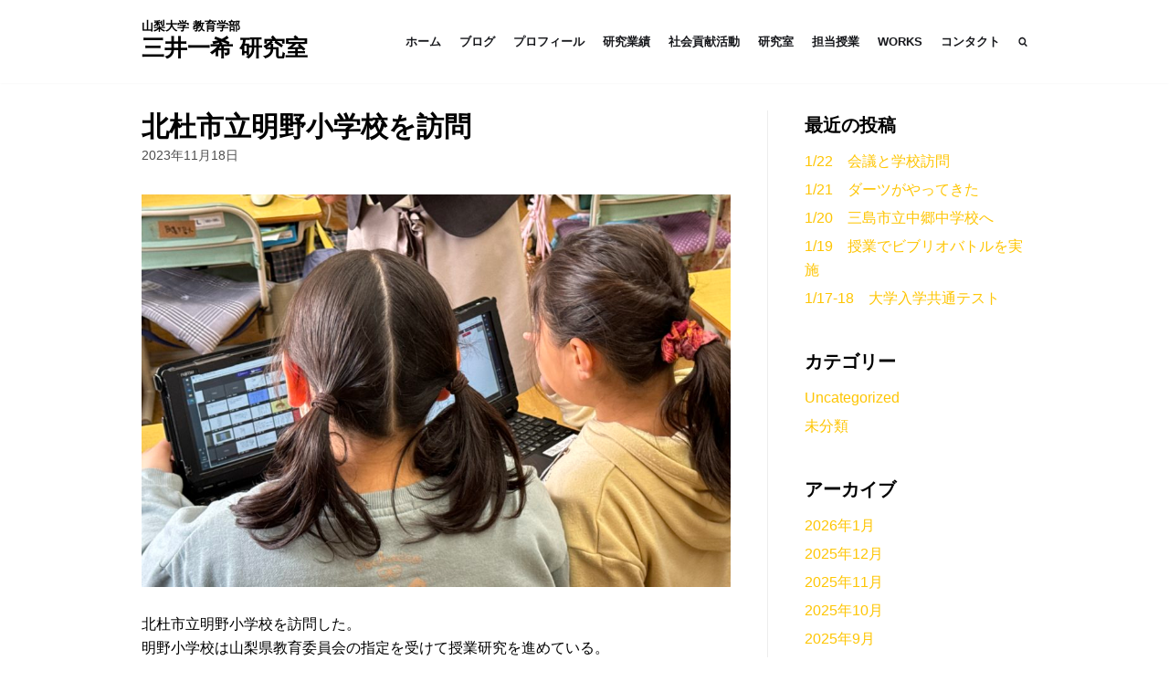

--- FILE ---
content_type: text/html; charset=UTF-8
request_url: https://www.mikazukilab.info/2023/11/18/%E5%8C%97%E6%9D%9C%E5%B8%82%E7%AB%8B%E6%98%8E%E9%87%8E%E5%B0%8F%E5%AD%A6%E6%A0%A1%E3%82%92%E8%A8%AA%E5%95%8F/
body_size: 13688
content:
<!DOCTYPE html>
<html lang="ja">

<head>
	
	<meta charset="UTF-8">
	<meta name="viewport" content="width=device-width, initial-scale=1, minimum-scale=1">
	<link rel="profile" href="https://gmpg.org/xfn/11">
			<link rel="pingback" href="https://www.mikazukilab.info/xmlrpc.php">
		<title>北杜市立明野小学校を訪問 &#8211; 三井一希 &#8211; Website</title>
<meta name='robots' content='max-image-preview:large' />
	<style>img:is([sizes="auto" i], [sizes^="auto," i]) { contain-intrinsic-size: 3000px 1500px }</style>
	<link rel='dns-prefetch' href='//fonts.googleapis.com' />
<link rel="alternate" type="application/rss+xml" title="三井一希 - Website &raquo; フィード" href="https://www.mikazukilab.info/feed/" />
<link rel="alternate" type="application/rss+xml" title="三井一希 - Website &raquo; コメントフィード" href="https://www.mikazukilab.info/comments/feed/" />
<link rel="alternate" type="application/rss+xml" title="三井一希 - Website &raquo; 北杜市立明野小学校を訪問 のコメントのフィード" href="https://www.mikazukilab.info/2023/11/18/%e5%8c%97%e6%9d%9c%e5%b8%82%e7%ab%8b%e6%98%8e%e9%87%8e%e5%b0%8f%e5%ad%a6%e6%a0%a1%e3%82%92%e8%a8%aa%e5%95%8f/feed/" />
<script type="text/javascript">
/* <![CDATA[ */
window._wpemojiSettings = {"baseUrl":"https:\/\/s.w.org\/images\/core\/emoji\/16.0.1\/72x72\/","ext":".png","svgUrl":"https:\/\/s.w.org\/images\/core\/emoji\/16.0.1\/svg\/","svgExt":".svg","source":{"concatemoji":"https:\/\/www.mikazukilab.info\/wp-includes\/js\/wp-emoji-release.min.js?ver=6.8.3"}};
/*! This file is auto-generated */
!function(s,n){var o,i,e;function c(e){try{var t={supportTests:e,timestamp:(new Date).valueOf()};sessionStorage.setItem(o,JSON.stringify(t))}catch(e){}}function p(e,t,n){e.clearRect(0,0,e.canvas.width,e.canvas.height),e.fillText(t,0,0);var t=new Uint32Array(e.getImageData(0,0,e.canvas.width,e.canvas.height).data),a=(e.clearRect(0,0,e.canvas.width,e.canvas.height),e.fillText(n,0,0),new Uint32Array(e.getImageData(0,0,e.canvas.width,e.canvas.height).data));return t.every(function(e,t){return e===a[t]})}function u(e,t){e.clearRect(0,0,e.canvas.width,e.canvas.height),e.fillText(t,0,0);for(var n=e.getImageData(16,16,1,1),a=0;a<n.data.length;a++)if(0!==n.data[a])return!1;return!0}function f(e,t,n,a){switch(t){case"flag":return n(e,"\ud83c\udff3\ufe0f\u200d\u26a7\ufe0f","\ud83c\udff3\ufe0f\u200b\u26a7\ufe0f")?!1:!n(e,"\ud83c\udde8\ud83c\uddf6","\ud83c\udde8\u200b\ud83c\uddf6")&&!n(e,"\ud83c\udff4\udb40\udc67\udb40\udc62\udb40\udc65\udb40\udc6e\udb40\udc67\udb40\udc7f","\ud83c\udff4\u200b\udb40\udc67\u200b\udb40\udc62\u200b\udb40\udc65\u200b\udb40\udc6e\u200b\udb40\udc67\u200b\udb40\udc7f");case"emoji":return!a(e,"\ud83e\udedf")}return!1}function g(e,t,n,a){var r="undefined"!=typeof WorkerGlobalScope&&self instanceof WorkerGlobalScope?new OffscreenCanvas(300,150):s.createElement("canvas"),o=r.getContext("2d",{willReadFrequently:!0}),i=(o.textBaseline="top",o.font="600 32px Arial",{});return e.forEach(function(e){i[e]=t(o,e,n,a)}),i}function t(e){var t=s.createElement("script");t.src=e,t.defer=!0,s.head.appendChild(t)}"undefined"!=typeof Promise&&(o="wpEmojiSettingsSupports",i=["flag","emoji"],n.supports={everything:!0,everythingExceptFlag:!0},e=new Promise(function(e){s.addEventListener("DOMContentLoaded",e,{once:!0})}),new Promise(function(t){var n=function(){try{var e=JSON.parse(sessionStorage.getItem(o));if("object"==typeof e&&"number"==typeof e.timestamp&&(new Date).valueOf()<e.timestamp+604800&&"object"==typeof e.supportTests)return e.supportTests}catch(e){}return null}();if(!n){if("undefined"!=typeof Worker&&"undefined"!=typeof OffscreenCanvas&&"undefined"!=typeof URL&&URL.createObjectURL&&"undefined"!=typeof Blob)try{var e="postMessage("+g.toString()+"("+[JSON.stringify(i),f.toString(),p.toString(),u.toString()].join(",")+"));",a=new Blob([e],{type:"text/javascript"}),r=new Worker(URL.createObjectURL(a),{name:"wpTestEmojiSupports"});return void(r.onmessage=function(e){c(n=e.data),r.terminate(),t(n)})}catch(e){}c(n=g(i,f,p,u))}t(n)}).then(function(e){for(var t in e)n.supports[t]=e[t],n.supports.everything=n.supports.everything&&n.supports[t],"flag"!==t&&(n.supports.everythingExceptFlag=n.supports.everythingExceptFlag&&n.supports[t]);n.supports.everythingExceptFlag=n.supports.everythingExceptFlag&&!n.supports.flag,n.DOMReady=!1,n.readyCallback=function(){n.DOMReady=!0}}).then(function(){return e}).then(function(){var e;n.supports.everything||(n.readyCallback(),(e=n.source||{}).concatemoji?t(e.concatemoji):e.wpemoji&&e.twemoji&&(t(e.twemoji),t(e.wpemoji)))}))}((window,document),window._wpemojiSettings);
/* ]]> */
</script>
<style id='wp-emoji-styles-inline-css' type='text/css'>

	img.wp-smiley, img.emoji {
		display: inline !important;
		border: none !important;
		box-shadow: none !important;
		height: 1em !important;
		width: 1em !important;
		margin: 0 0.07em !important;
		vertical-align: -0.1em !important;
		background: none !important;
		padding: 0 !important;
	}
</style>
<link rel='stylesheet' id='wp-block-library-css' href='https://www.mikazukilab.info/wp-includes/css/dist/block-library/style.min.css?ver=6.8.3' type='text/css' media='all' />
<style id='classic-theme-styles-inline-css' type='text/css'>
/*! This file is auto-generated */
.wp-block-button__link{color:#fff;background-color:#32373c;border-radius:9999px;box-shadow:none;text-decoration:none;padding:calc(.667em + 2px) calc(1.333em + 2px);font-size:1.125em}.wp-block-file__button{background:#32373c;color:#fff;text-decoration:none}
</style>
<style id='global-styles-inline-css' type='text/css'>
:root{--wp--preset--aspect-ratio--square: 1;--wp--preset--aspect-ratio--4-3: 4/3;--wp--preset--aspect-ratio--3-4: 3/4;--wp--preset--aspect-ratio--3-2: 3/2;--wp--preset--aspect-ratio--2-3: 2/3;--wp--preset--aspect-ratio--16-9: 16/9;--wp--preset--aspect-ratio--9-16: 9/16;--wp--preset--color--black: #000000;--wp--preset--color--cyan-bluish-gray: #abb8c3;--wp--preset--color--white: #ffffff;--wp--preset--color--pale-pink: #f78da7;--wp--preset--color--vivid-red: #cf2e2e;--wp--preset--color--luminous-vivid-orange: #ff6900;--wp--preset--color--luminous-vivid-amber: #fcb900;--wp--preset--color--light-green-cyan: #7bdcb5;--wp--preset--color--vivid-green-cyan: #00d084;--wp--preset--color--pale-cyan-blue: #8ed1fc;--wp--preset--color--vivid-cyan-blue: #0693e3;--wp--preset--color--vivid-purple: #9b51e0;--wp--preset--color--neve-link-color: var(--nv-primary-accent);--wp--preset--color--neve-link-hover-color: var(--nv-secondary-accent);--wp--preset--color--nv-site-bg: var(--nv-site-bg);--wp--preset--color--nv-light-bg: var(--nv-light-bg);--wp--preset--color--nv-dark-bg: var(--nv-dark-bg);--wp--preset--color--neve-text-color: var(--nv-text-color);--wp--preset--color--nv-text-dark-bg: var(--nv-text-dark-bg);--wp--preset--color--nv-c-1: var(--nv-c-1);--wp--preset--color--nv-c-2: var(--nv-c-2);--wp--preset--gradient--vivid-cyan-blue-to-vivid-purple: linear-gradient(135deg,rgba(6,147,227,1) 0%,rgb(155,81,224) 100%);--wp--preset--gradient--light-green-cyan-to-vivid-green-cyan: linear-gradient(135deg,rgb(122,220,180) 0%,rgb(0,208,130) 100%);--wp--preset--gradient--luminous-vivid-amber-to-luminous-vivid-orange: linear-gradient(135deg,rgba(252,185,0,1) 0%,rgba(255,105,0,1) 100%);--wp--preset--gradient--luminous-vivid-orange-to-vivid-red: linear-gradient(135deg,rgba(255,105,0,1) 0%,rgb(207,46,46) 100%);--wp--preset--gradient--very-light-gray-to-cyan-bluish-gray: linear-gradient(135deg,rgb(238,238,238) 0%,rgb(169,184,195) 100%);--wp--preset--gradient--cool-to-warm-spectrum: linear-gradient(135deg,rgb(74,234,220) 0%,rgb(151,120,209) 20%,rgb(207,42,186) 40%,rgb(238,44,130) 60%,rgb(251,105,98) 80%,rgb(254,248,76) 100%);--wp--preset--gradient--blush-light-purple: linear-gradient(135deg,rgb(255,206,236) 0%,rgb(152,150,240) 100%);--wp--preset--gradient--blush-bordeaux: linear-gradient(135deg,rgb(254,205,165) 0%,rgb(254,45,45) 50%,rgb(107,0,62) 100%);--wp--preset--gradient--luminous-dusk: linear-gradient(135deg,rgb(255,203,112) 0%,rgb(199,81,192) 50%,rgb(65,88,208) 100%);--wp--preset--gradient--pale-ocean: linear-gradient(135deg,rgb(255,245,203) 0%,rgb(182,227,212) 50%,rgb(51,167,181) 100%);--wp--preset--gradient--electric-grass: linear-gradient(135deg,rgb(202,248,128) 0%,rgb(113,206,126) 100%);--wp--preset--gradient--midnight: linear-gradient(135deg,rgb(2,3,129) 0%,rgb(40,116,252) 100%);--wp--preset--font-size--small: 13px;--wp--preset--font-size--medium: 20px;--wp--preset--font-size--large: 36px;--wp--preset--font-size--x-large: 42px;--wp--preset--spacing--20: 0.44rem;--wp--preset--spacing--30: 0.67rem;--wp--preset--spacing--40: 1rem;--wp--preset--spacing--50: 1.5rem;--wp--preset--spacing--60: 2.25rem;--wp--preset--spacing--70: 3.38rem;--wp--preset--spacing--80: 5.06rem;--wp--preset--shadow--natural: 6px 6px 9px rgba(0, 0, 0, 0.2);--wp--preset--shadow--deep: 12px 12px 50px rgba(0, 0, 0, 0.4);--wp--preset--shadow--sharp: 6px 6px 0px rgba(0, 0, 0, 0.2);--wp--preset--shadow--outlined: 6px 6px 0px -3px rgba(255, 255, 255, 1), 6px 6px rgba(0, 0, 0, 1);--wp--preset--shadow--crisp: 6px 6px 0px rgba(0, 0, 0, 1);}:where(.is-layout-flex){gap: 0.5em;}:where(.is-layout-grid){gap: 0.5em;}body .is-layout-flex{display: flex;}.is-layout-flex{flex-wrap: wrap;align-items: center;}.is-layout-flex > :is(*, div){margin: 0;}body .is-layout-grid{display: grid;}.is-layout-grid > :is(*, div){margin: 0;}:where(.wp-block-columns.is-layout-flex){gap: 2em;}:where(.wp-block-columns.is-layout-grid){gap: 2em;}:where(.wp-block-post-template.is-layout-flex){gap: 1.25em;}:where(.wp-block-post-template.is-layout-grid){gap: 1.25em;}.has-black-color{color: var(--wp--preset--color--black) !important;}.has-cyan-bluish-gray-color{color: var(--wp--preset--color--cyan-bluish-gray) !important;}.has-white-color{color: var(--wp--preset--color--white) !important;}.has-pale-pink-color{color: var(--wp--preset--color--pale-pink) !important;}.has-vivid-red-color{color: var(--wp--preset--color--vivid-red) !important;}.has-luminous-vivid-orange-color{color: var(--wp--preset--color--luminous-vivid-orange) !important;}.has-luminous-vivid-amber-color{color: var(--wp--preset--color--luminous-vivid-amber) !important;}.has-light-green-cyan-color{color: var(--wp--preset--color--light-green-cyan) !important;}.has-vivid-green-cyan-color{color: var(--wp--preset--color--vivid-green-cyan) !important;}.has-pale-cyan-blue-color{color: var(--wp--preset--color--pale-cyan-blue) !important;}.has-vivid-cyan-blue-color{color: var(--wp--preset--color--vivid-cyan-blue) !important;}.has-vivid-purple-color{color: var(--wp--preset--color--vivid-purple) !important;}.has-black-background-color{background-color: var(--wp--preset--color--black) !important;}.has-cyan-bluish-gray-background-color{background-color: var(--wp--preset--color--cyan-bluish-gray) !important;}.has-white-background-color{background-color: var(--wp--preset--color--white) !important;}.has-pale-pink-background-color{background-color: var(--wp--preset--color--pale-pink) !important;}.has-vivid-red-background-color{background-color: var(--wp--preset--color--vivid-red) !important;}.has-luminous-vivid-orange-background-color{background-color: var(--wp--preset--color--luminous-vivid-orange) !important;}.has-luminous-vivid-amber-background-color{background-color: var(--wp--preset--color--luminous-vivid-amber) !important;}.has-light-green-cyan-background-color{background-color: var(--wp--preset--color--light-green-cyan) !important;}.has-vivid-green-cyan-background-color{background-color: var(--wp--preset--color--vivid-green-cyan) !important;}.has-pale-cyan-blue-background-color{background-color: var(--wp--preset--color--pale-cyan-blue) !important;}.has-vivid-cyan-blue-background-color{background-color: var(--wp--preset--color--vivid-cyan-blue) !important;}.has-vivid-purple-background-color{background-color: var(--wp--preset--color--vivid-purple) !important;}.has-black-border-color{border-color: var(--wp--preset--color--black) !important;}.has-cyan-bluish-gray-border-color{border-color: var(--wp--preset--color--cyan-bluish-gray) !important;}.has-white-border-color{border-color: var(--wp--preset--color--white) !important;}.has-pale-pink-border-color{border-color: var(--wp--preset--color--pale-pink) !important;}.has-vivid-red-border-color{border-color: var(--wp--preset--color--vivid-red) !important;}.has-luminous-vivid-orange-border-color{border-color: var(--wp--preset--color--luminous-vivid-orange) !important;}.has-luminous-vivid-amber-border-color{border-color: var(--wp--preset--color--luminous-vivid-amber) !important;}.has-light-green-cyan-border-color{border-color: var(--wp--preset--color--light-green-cyan) !important;}.has-vivid-green-cyan-border-color{border-color: var(--wp--preset--color--vivid-green-cyan) !important;}.has-pale-cyan-blue-border-color{border-color: var(--wp--preset--color--pale-cyan-blue) !important;}.has-vivid-cyan-blue-border-color{border-color: var(--wp--preset--color--vivid-cyan-blue) !important;}.has-vivid-purple-border-color{border-color: var(--wp--preset--color--vivid-purple) !important;}.has-vivid-cyan-blue-to-vivid-purple-gradient-background{background: var(--wp--preset--gradient--vivid-cyan-blue-to-vivid-purple) !important;}.has-light-green-cyan-to-vivid-green-cyan-gradient-background{background: var(--wp--preset--gradient--light-green-cyan-to-vivid-green-cyan) !important;}.has-luminous-vivid-amber-to-luminous-vivid-orange-gradient-background{background: var(--wp--preset--gradient--luminous-vivid-amber-to-luminous-vivid-orange) !important;}.has-luminous-vivid-orange-to-vivid-red-gradient-background{background: var(--wp--preset--gradient--luminous-vivid-orange-to-vivid-red) !important;}.has-very-light-gray-to-cyan-bluish-gray-gradient-background{background: var(--wp--preset--gradient--very-light-gray-to-cyan-bluish-gray) !important;}.has-cool-to-warm-spectrum-gradient-background{background: var(--wp--preset--gradient--cool-to-warm-spectrum) !important;}.has-blush-light-purple-gradient-background{background: var(--wp--preset--gradient--blush-light-purple) !important;}.has-blush-bordeaux-gradient-background{background: var(--wp--preset--gradient--blush-bordeaux) !important;}.has-luminous-dusk-gradient-background{background: var(--wp--preset--gradient--luminous-dusk) !important;}.has-pale-ocean-gradient-background{background: var(--wp--preset--gradient--pale-ocean) !important;}.has-electric-grass-gradient-background{background: var(--wp--preset--gradient--electric-grass) !important;}.has-midnight-gradient-background{background: var(--wp--preset--gradient--midnight) !important;}.has-small-font-size{font-size: var(--wp--preset--font-size--small) !important;}.has-medium-font-size{font-size: var(--wp--preset--font-size--medium) !important;}.has-large-font-size{font-size: var(--wp--preset--font-size--large) !important;}.has-x-large-font-size{font-size: var(--wp--preset--font-size--x-large) !important;}
:where(.wp-block-post-template.is-layout-flex){gap: 1.25em;}:where(.wp-block-post-template.is-layout-grid){gap: 1.25em;}
:where(.wp-block-columns.is-layout-flex){gap: 2em;}:where(.wp-block-columns.is-layout-grid){gap: 2em;}
:root :where(.wp-block-pullquote){font-size: 1.5em;line-height: 1.6;}
</style>
<link rel='stylesheet' id='contact-form-7-css' href='https://www.mikazukilab.info/wp-content/plugins/contact-form-7/includes/css/styles.css?ver=5.1.7' type='text/css' media='all' />
<link rel='stylesheet' id='wp-show-posts-css' href='https://www.mikazukilab.info/wp-content/plugins/wp-show-posts/css/wp-show-posts-min.css?ver=1.1.6' type='text/css' media='all' />
<link rel='stylesheet' id='neve-style-css' href='https://www.mikazukilab.info/wp-content/themes/neve/assets/css/style-legacy.min.css?ver=3.2.0' type='text/css' media='all' />
<style id='neve-style-inline-css' type='text/css'>
.header-menu-sidebar-inner li.menu-item-nav-search { display: none; }
		[data-row-id] .row { display: flex !important; align-items: center; flex-wrap: unset;}
		@media (max-width: 960px) { .footer--row .row { flex-direction: column; } }
.nv-meta-list li.meta:not(:last-child):after { content:"/" }
 .container{ max-width: 748px; } .has-neve-button-color-color{ color: #fcaf3b!important; } .has-neve-button-color-background-color{ background-color: #fcaf3b!important; } .single-post-container .alignfull > [class*="__inner-container"], .single-post-container .alignwide > [class*="__inner-container"]{ max-width:718px } .button.button-primary, button, input[type=button], .btn, input[type="submit"], /* Buttons in navigation */ ul[id^="nv-primary-navigation"] li.button.button-primary > a, .menu li.button.button-primary > a, .wp-block-button.is-style-primary .wp-block-button__link, .wc-block-grid .wp-block-button .wp-block-button__link, form input[type="submit"], form button[type="submit"]{ background-color: #fcaf3b;color: #000000;border-radius:3px;border:none;border-width:1px; } .button.button-primary:hover, ul[id^="nv-primary-navigation"] li.button.button-primary > a:hover, .menu li.button.button-primary > a:hover, .wp-block-button.is-style-primary .wp-block-button__link:hover, .wc-block-grid .wp-block-button .wp-block-button__link:hover, form input[type="submit"]:hover, form button[type="submit"]:hover{ background-color: #0366d6;color: #ffffff; } .button.button-secondary:not(.secondary-default), .wp-block-button.is-style-secondary .wp-block-button__link{ background-color: #2b2b2b;color: #ffffff;border-radius:3px;border:1px solid;border-width:1px; } .button.button-secondary.secondary-default{ background-color: #2b2b2b;color: #ffffff;border-radius:3px;border:1px solid;border-width:1px; } .button.button-secondary:not(.secondary-default):hover, .wp-block-button.is-style-secondary .wp-block-button__link:hover{ background-color: rgba(0,0,0,0);color: #676767; } .button.button-secondary.secondary-default:hover{ background-color: rgba(0,0,0,0);color: #676767; } body, .site-title{ font-family: Open Sans, var(--nv-fallback-ff); } h1, .single h1.entry-title{ font-size: 35px; line-height: 1.1; letter-spacing: 0px; font-weight: 600; text-transform: none; font-family: Open Sans, var(--nv-fallback-ff); } h2{ font-size: 30px; line-height: 1.6; letter-spacing: 0px; font-weight: 600; text-transform: none; font-family: Open Sans, var(--nv-fallback-ff); } h3, .woocommerce-checkout h3{ font-size: 20px; line-height: 1.6; letter-spacing: 0px; font-weight: 600; text-transform: none; font-family: Open Sans, var(--nv-fallback-ff); } h4{ font-size: 24px; font-weight: 600; text-transform: uppercase; font-family: Open Sans, var(--nv-fallback-ff); } h5{ font-size: 20px; font-weight: 600; text-transform: uppercase; font-family: Open Sans, var(--nv-fallback-ff); } h6{ font-size: 16px; font-weight: 600; text-transform: uppercase; font-family: Open Sans, var(--nv-fallback-ff); } form input:read-write, form textarea, form select, form select option, form.wp-block-search input.wp-block-search__input, .widget select{ color: var(--nv-text-color); font-family: Open Sans, var(--nv-fallback-ff); } form.search-form input:read-write{ padding-right:45px !important; font-family: Open Sans, var(--nv-fallback-ff); } .global-styled{ --bgColor: var(--nv-site-bg); } .header-main-inner,.header-main-inner a:not(.button),.header-main-inner .navbar-toggle{ color: var(--nv-text-color); } .header-main-inner .nv-icon svg,.header-main-inner .nv-contact-list svg{ fill: var(--nv-text-color); } .header-main-inner .icon-bar{ background-color: var(--nv-text-color); } .hfg_header .header-main-inner .nav-ul .sub-menu{ background-color: #ffffff; } .hfg_header .header-main-inner{ background-color: #ffffff; } .header-menu-sidebar .header-menu-sidebar-bg,.header-menu-sidebar .header-menu-sidebar-bg a:not(.button),.header-menu-sidebar .header-menu-sidebar-bg .navbar-toggle{ color: var(--nv-text-color); } .header-menu-sidebar .header-menu-sidebar-bg .nv-icon svg,.header-menu-sidebar .header-menu-sidebar-bg .nv-contact-list svg{ fill: var(--nv-text-color); } .header-menu-sidebar .header-menu-sidebar-bg .icon-bar{ background-color: var(--nv-text-color); } .hfg_header .header-menu-sidebar .header-menu-sidebar-bg .nav-ul .sub-menu{ background-color: #ffffff; } .hfg_header .header-menu-sidebar .header-menu-sidebar-bg{ background-color: #ffffff; } .header-menu-sidebar{ width: 360px; } .builder-item--logo .site-logo img{ max-width: 120px; } .builder-item--logo .site-logo{ padding:10px 0px 10px 0px; } .builder-item--logo{ margin:0px 0px 0px 0px; } .builder-item--nav-icon .navbar-toggle, .header-menu-sidebar .close-sidebar-panel .navbar-toggle{ border-radius:3px;border:1px solid;border-width:1px; } .builder-item--nav-icon .navbar-toggle{ padding:10px 15px 10px 15px; } .builder-item--nav-icon{ margin:0px 0px 0px 0px; } .builder-item--primary-menu .nav-menu-primary > .nav-ul li:not(.woocommerce-mini-cart-item) > a,.builder-item--primary-menu .nav-menu-primary > .nav-ul .has-caret > a,.builder-item--primary-menu .nav-menu-primary > .nav-ul .neve-mm-heading span,.builder-item--primary-menu .nav-menu-primary > .nav-ul .has-caret{ color: #18191d; } .builder-item--primary-menu .nav-menu-primary > .nav-ul li:not(.woocommerce-mini-cart-item) > a:after,.builder-item--primary-menu .nav-menu-primary > .nav-ul li > .has-caret > a:after{ background-color: #fec503; } .builder-item--primary-menu .nav-menu-primary > .nav-ul li:not(.woocommerce-mini-cart-item):hover > a,.builder-item--primary-menu .nav-menu-primary > .nav-ul li:hover > .has-caret > a,.builder-item--primary-menu .nav-menu-primary > .nav-ul li:hover > .has-caret{ color: #fec503; } .builder-item--primary-menu .nav-menu-primary > .nav-ul li:hover > .has-caret svg{ fill: #fec503; } .builder-item--primary-menu .nav-menu-primary > .nav-ul li.current-menu-item > a,.builder-item--primary-menu .nav-menu-primary > .nav-ul li.current_page_item > a,.builder-item--primary-menu .nav-menu-primary > .nav-ul li.current_page_item > .has-caret > a{ color: #fec503; } .builder-item--primary-menu .nav-menu-primary > .nav-ul li.current-menu-item > .has-caret svg{ fill: #fec503; } .builder-item--primary-menu .nav-ul > li:not(:last-of-type){ margin-right:20px; } .builder-item--primary-menu .style-full-height .nav-ul li:not(.menu-item-nav-search):not(.menu-item-nav-cart):hover > a:after{ width: calc(100% + 20px); } .builder-item--primary-menu .nav-ul li a, .builder-item--primary-menu .neve-mm-heading span{ min-height: 25px; } .builder-item--primary-menu{ font-size: 1em; line-height: 1.6em; letter-spacing: 0px; font-weight: 600; text-transform: uppercase;padding:0px 0px 0px 0px;margin:0px 0px 0px 0px; } .builder-item--primary-menu svg{ width: 1em;height: 1em; } .footer-top-inner{ height:90px;background-color: #ffffff; } .footer-top-inner,.footer-top-inner a:not(.button),.footer-top-inner .navbar-toggle{ color: var(--nv-text-color); } .footer-top-inner .nv-icon svg,.footer-top-inner .nv-contact-list svg{ fill: var(--nv-text-color); } .footer-top-inner .icon-bar{ background-color: var(--nv-text-color); } .footer-top-inner .nav-ul .sub-menu{ background-color: #ffffff; } .builder-item--footer_copyright{ font-size: 1em; line-height: 1.6em; letter-spacing: 0px; font-weight: 500; text-transform: none;margin:0px 0px 0px 0px; } .builder-item--footer_copyright svg{ width: 1em;height: 1em; } @media(min-width: 576px){ .container{ max-width: 992px; } .single-post-container .alignfull > [class*="__inner-container"], .single-post-container .alignwide > [class*="__inner-container"]{ max-width:962px } h1, .single h1.entry-title{ font-size: 55px; line-height: 1.2; letter-spacing: 0px; } h2{ font-size: 35px; line-height: 1.6; letter-spacing: 0px; } h3, .woocommerce-checkout h3{ font-size: 20px; line-height: 1.6; letter-spacing: 0px; } h4{ font-size: 24px; } h5{ font-size: 20px; } h6{ font-size: 16px; } .header-menu-sidebar{ width: 360px; } .builder-item--logo .site-logo img{ max-width: 120px; } .builder-item--logo .site-logo{ padding:10px 0px 10px 0px; } .builder-item--logo{ margin:0px 0px 0px 0px; } .builder-item--nav-icon .navbar-toggle{ padding:10px 15px 10px 15px; } .builder-item--nav-icon{ margin:0px 0px 0px 0px; } .builder-item--primary-menu .nav-ul > li:not(:last-of-type){ margin-right:20px; } .builder-item--primary-menu .style-full-height .nav-ul li:not(.menu-item-nav-search):not(.menu-item-nav-cart):hover > a:after{ width: calc(100% + 20px); } .builder-item--primary-menu .nav-ul li a, .builder-item--primary-menu .neve-mm-heading span{ min-height: 25px; } .builder-item--primary-menu{ font-size: 1em; line-height: 1.6em; letter-spacing: 0px;padding:0px 0px 0px 0px;margin:0px 0px 0px 0px; } .builder-item--primary-menu svg{ width: 1em;height: 1em; } .builder-item--footer_copyright{ font-size: 1em; line-height: 1.6em; letter-spacing: 0px;margin:0px 0px 0px 0px; } .builder-item--footer_copyright svg{ width: 1em;height: 1em; } }@media(min-width: 960px){ .container{ max-width: 1000px; } body:not(.single):not(.archive):not(.blog):not(.search):not(.error404) .neve-main > .container .col, body.post-type-archive-course .neve-main > .container .col, body.post-type-archive-llms_membership .neve-main > .container .col{ max-width: 100%; } body:not(.single):not(.archive):not(.blog):not(.search):not(.error404) .nv-sidebar-wrap, body.post-type-archive-course .nv-sidebar-wrap, body.post-type-archive-llms_membership .nv-sidebar-wrap{ max-width: 0%; } .neve-main > .archive-container .nv-index-posts.col{ max-width: 100%; } .neve-main > .archive-container .nv-sidebar-wrap{ max-width: 0%; } .neve-main > .single-post-container .nv-single-post-wrap.col{ max-width: 70%; } .single-post-container .alignfull > [class*="__inner-container"], .single-post-container .alignwide > [class*="__inner-container"]{ max-width:670px } .container-fluid.single-post-container .alignfull > [class*="__inner-container"], .container-fluid.single-post-container .alignwide > [class*="__inner-container"]{ max-width:calc(70% + 15px) } .neve-main > .single-post-container .nv-sidebar-wrap{ max-width: 30%; } h1, .single h1.entry-title{ font-size: 70px; line-height: 1.2; letter-spacing: 0px; } h2{ font-size: 50px; line-height: 1.2; letter-spacing: 0px; } h3, .woocommerce-checkout h3{ font-size: 20px; line-height: 1.6; letter-spacing: 0px; } h4{ font-size: 24px; } h5{ font-size: 20px; } h6{ font-size: 16px; } .header-menu-sidebar{ width: 360px; } .builder-item--logo .site-logo img{ max-width: 200px; } .builder-item--logo .site-logo{ padding:10px 0px 10px 0px; } .builder-item--logo{ margin:0px 0px 0px 0px; } .builder-item--nav-icon .navbar-toggle{ padding:10px 15px 10px 15px; } .builder-item--nav-icon{ margin:0px 0px 0px 0px; } .builder-item--primary-menu .nav-ul > li:not(:last-of-type){ margin-right:20px; } .builder-item--primary-menu .style-full-height .nav-ul li:not(.menu-item-nav-search):not(.menu-item-nav-cart) > a:after{ left:-10px;right:-10px } .builder-item--primary-menu .style-full-height .nav-ul li:not(.menu-item-nav-search):not(.menu-item-nav-cart):hover > a:after{ width: calc(100% + 20px); } .builder-item--primary-menu .nav-ul li a, .builder-item--primary-menu .neve-mm-heading span{ min-height: 25px; } .builder-item--primary-menu{ font-size: 0.8em; line-height: 1.6em; letter-spacing: 0px;padding:0px 0px 0px 0px;margin:0px 0px 0px 0px; } .builder-item--primary-menu svg{ width: 0.8em;height: 0.8em; } .footer-top-inner{ height:30px; } .builder-item--footer_copyright{ font-size: 1em; line-height: 1.6em; letter-spacing: 0px;margin:0px 0px 0px 0px; } .builder-item--footer_copyright svg{ width: 1em;height: 1em; } }.nv-content-wrap .elementor a:not(.button):not(.wp-block-file__button){ text-decoration: none; }:root{--nv-primary-accent:#fec503;--nv-secondary-accent:#efb900;--nv-site-bg:#ffffff;--nv-light-bg:#ededed;--nv-dark-bg:#14171c;--nv-text-color:#000000;--nv-text-dark-bg:#ffffff;--nv-c-1:#77b978;--nv-c-2:#f37262;--nv-fallback-ff:Arial, Helvetica, sans-serif;}
:root{--e-global-color-nvprimaryaccent:#fec503;--e-global-color-nvsecondaryaccent:#efb900;--e-global-color-nvsitebg:#ffffff;--e-global-color-nvlightbg:#ededed;--e-global-color-nvdarkbg:#14171c;--e-global-color-nvtextcolor:#000000;--e-global-color-nvtextdarkbg:#ffffff;--e-global-color-nvc1:#77b978;--e-global-color-nvc2:#f37262;}
</style>
<link rel='stylesheet' id='neve-google-font-open-sans-css' href='//fonts.googleapis.com/css?family=Open+Sans%3A400%2C600&#038;display=swap&#038;ver=3.2.0' type='text/css' media='all' />
<script type="text/javascript" src="https://www.mikazukilab.info/wp-includes/js/jquery/jquery.min.js?ver=3.7.1" id="jquery-core-js"></script>
<script type="text/javascript" src="https://www.mikazukilab.info/wp-includes/js/jquery/jquery-migrate.min.js?ver=3.4.1" id="jquery-migrate-js"></script>
<link rel="https://api.w.org/" href="https://www.mikazukilab.info/wp-json/" /><link rel="alternate" title="JSON" type="application/json" href="https://www.mikazukilab.info/wp-json/wp/v2/posts/3688" /><link rel="EditURI" type="application/rsd+xml" title="RSD" href="https://www.mikazukilab.info/xmlrpc.php?rsd" />
<meta name="generator" content="WordPress 6.8.3" />
<link rel="canonical" href="https://www.mikazukilab.info/2023/11/18/%e5%8c%97%e6%9d%9c%e5%b8%82%e7%ab%8b%e6%98%8e%e9%87%8e%e5%b0%8f%e5%ad%a6%e6%a0%a1%e3%82%92%e8%a8%aa%e5%95%8f/" />
<link rel='shortlink' href='https://www.mikazukilab.info/?p=3688' />
<link rel="alternate" title="oEmbed (JSON)" type="application/json+oembed" href="https://www.mikazukilab.info/wp-json/oembed/1.0/embed?url=https%3A%2F%2Fwww.mikazukilab.info%2F2023%2F11%2F18%2F%25e5%258c%2597%25e6%259d%259c%25e5%25b8%2582%25e7%25ab%258b%25e6%2598%258e%25e9%2587%258e%25e5%25b0%258f%25e5%25ad%25a6%25e6%25a0%25a1%25e3%2582%2592%25e8%25a8%25aa%25e5%2595%258f%2F" />
<link rel="alternate" title="oEmbed (XML)" type="text/xml+oembed" href="https://www.mikazukilab.info/wp-json/oembed/1.0/embed?url=https%3A%2F%2Fwww.mikazukilab.info%2F2023%2F11%2F18%2F%25e5%258c%2597%25e6%259d%259c%25e5%25b8%2582%25e7%25ab%258b%25e6%2598%258e%25e9%2587%258e%25e5%25b0%258f%25e5%25ad%25a6%25e6%25a0%25a1%25e3%2582%2592%25e8%25a8%25aa%25e5%2595%258f%2F&#038;format=xml" />
<!-- Favicon Rotator -->
<link rel="shortcut icon" href="https://www.mikazukilab.info/wp-content/uploads/2020/04/321Labロゴ3.png" />
<link rel="apple-touch-icon-precomposed" href="https://www.mikazukilab.info/wp-content/uploads/2020/04/321Labロゴ-1.png" />
<!-- End Favicon Rotator -->
		<style type="text/css" id="wp-custom-css">
			body, h1, h2, h3, h4, h5, h6, .single h1.entry-title {
	font-family: "游ゴシック Medium", "Yu Gothic Medium", "游ゴシック体", "YuGothic", "ヒラギノ角ゴ ProN W3", "Hiragino Kaku Gothic ProN", "メイリオ", "Meiryo", "verdana", sans-serif;

}

@media (min-width: 960px){
	.nv-post-thumbnail-wrap{
		width: 30%;
	}
}

.wpcf7-textarea {
	width: 200%;
	max-width: 800px;
}

@media (max-width: 576px) {
	.wpcf7-text, .wpcf7-textarea {
	width: 100%;
}
}

.entry-title a:hover {
	color: #fec503;
}

.entry-title {
	font-size: 25px;
}

@media (max-width: 576px) {
.entry-title {
	font-size: 20px;
}
}

h1:not(.site-title), .single h1.entry-title {
    font-size: 17px;
}


@media (min-width: 576px){
h1:not(.site-title), .single h1.entry-title{
    font-size: 20px;
}
}

@media (min-width: 960px){
h1:not(.site-title), .single h1.entry-title {
    font-size: 30px;
}
}

.wp-show-posts-entry-title {
	font-size: 17px;
}

.wp-show-posts-entry-header {
	margin-bottom: 0.2em;
}

.wp-show-posts-inner {
	background-color: whitesmoke;
	padding-bottom: 1em;
}

.wp-show-posts-entry-header, .wp-show-posts-entry-summary {
	margin-left: 5px;
	margin-right: 5px;
}

.elementor-widget-tabs .elementor-tab-content {
	padding-left: 40px;
}

.elementor-tab-content li {
	margin-bottom: 1em;
}

@media (max-width: 767px) {
.elementor-tabs .elementor-tabs-wrapper {
    display: block;
}
}

.elementor-tabs .elementor-tab-mobile-title {
    display: none;
}

.labmember {
	margin-bottom: -20px;
	position: relative;
	display:inline-block;
}

.labmember:after {
  content: "";
	display: block;
  height: 3px;
	margin-top: -8px;
  background: -webkit-linear-gradient(to right, #3cb3e4, transparent);
  background: linear-gradient(to right, #3cb3e4, transparent);
}

.labmember_detail {
	margin-top: -20px;
}

.labmember_detail p {
	margin-bottom: 0px;
}

.labmember_detail ul {
  margin-top: 0px;
}

.profile_mitsui {
	 font-size: 30px;
}

@media (max-width: 576px) {
	.profile_mitsui {
	 font-size: 20px;
}
}

.labtitle {
  width: 500px;
  margin: 0 auto;
  padding: 10px 0;
  font-family: sans-serif;
  font-size: 30px;
  color:#3cb3e4;
}
.heading {
  margin: 10px 0
}
.labtitle .heading {
  border-top: 2px solid #3cb3e4;
  border-bottom: 2px solid #3cb3e4;
  padding: 5px 20px;
  position: relative;
  width: 400px;
  text-align: center;
  margin: 10px auto;
  color: #3cb3e4;
  font-weight: bold;
}
.labtitle .heading:before {
  content: "";
  border-left: 2px solid #3cb3e4;
  border-right: 2px solid #3cb3e4;
  display: block;
  position: absolute;
  width: calc(100% - 20px);
  height: 78px;
  top: -8px;
  left: 10px;
}

@media (max-width: 576px) {
.labtitle {
  width: 100%;
  font-family: sans-serif;
  font-size: 20px;
}

.labtitle .heading {
  padding: 5px 20px;
  width: 100%;
}
.labtitle .heading:before {
  height: 60px;
}
}

.labtitle .heading-long:before {
  content: "";
  border-left: 2px solid #3cb3e4;
  border-right: 2px solid #3cb3e4;
  display: block;
  position: absolute;
  width: calc(100% - 20px);
  height: 128px;
  top: -8px;
  left: 10px;
}

.labtitle .heading-green {
	color:#1ab707;
	border-top: 2px solid #1ab707;
  border-bottom: 2px solid #1ab707;
}

.labtitle .heading-green:before {
  border-left: 2px solid #1ab707;
  border-right: 2px solid #1ab707;
}

.labtitle2 {
  position: relative;
  line-height: 1.4;
  padding:0.25em 1em;
  display: inline-block;
  top:0;
}

.labtitle2:before, .labtitle2:after { 
  position: absolute;
  top: 0;
  content:'';
  width: 8px;
  height: 100%;
  display: inline-block;
}

.labtitle2:before {
  border-top: dotted 1px #535aaa;
  border-left: dotted 1px #535aaa;
  border-bottom: dotted 1px #535aaa;
  left: 0;
}

.labtitle2:after {
  content: '';
  border-top: dotted 1px #535aaa;
  border-right: dotted 1px #535aaa;
  border-bottom: dotted 1px #535aaa;
  right: 0;
}

.footer-top .light-mode {
	background: white;
}

.elementor ul {
	list-style: circle;
}

@media (max-width: 576px) {
.elementor-widget-tabs .elementor-tab-desktop-title {
    font-size: 80%;
    padding: 20px 7px;
}
}

.builder-item--primary-menu .primary-menu-ul > li > a {
    font-weight: bold;
}

.box26-2 {
    position: relative;
    margin: 2em 0;
    padding: 0.5em 1em;
    border: solid 3px #fec503;
    border-radius: 8px;
	
}
.box26-2 .box-title {
    position: absolute;
    display: inline-block;
    top: -13px;
    left: 10px;
    padding: 0 9px;
    line-height: 1;
    font-size: 19px;
    background: #FFF;
    color: #fec503;
    font-weight: bold;
}
.box26-2 p {
    margin: 10px 20px; 
    padding: 0;
}

/* メモ　クリップ　Ａ */
.clip-box-a {
 position: relative;
 margin: 2em auto;
 padding: 10px 35px 10px 35px;
 width: 90%; /* ボックス幅 */
 background-color: #fff; /* ボックス背景色 */
 color: #555555; /* 文章色 */
 border: 1px solid #ccc; /* 枠線 */
 box-shadow: 1px 1px 1px #acacac; /* 影の色 */
}
.clip-box-a::before {
 position: absolute;
 content: '';
 top: -15px;
 right: 10px;
 height: 55px;
 width: 15px;
 border: 3px solid #555555; /*クリップ色 */
 background-color: none;
 border-radius: 12px;
 box-shadow: 1px 1px 2px #999;
 transform: rotate(10deg);
 z-index: 1;
}
.clip-box-a::after {
 position: absolute;
 content: '';
 top: 0px;
 width: 10px; 
 right: 20px;
 border: solid 5px #fff; /*背景色と同じ色にする*/
 z-index: 2;
}

.clip-box-a li {
	margin: 0.5em 0;
}

.nv-comment-content a, .nv-content-wrap a:not(.button), .clip-box-a a, .posts-wrapper .excerpt-wrap a {
  color: black;
	text-decoration: underline;
}

.nv-comment-content a:hover, .nv-content-wrap a:not(.button):hover, .clip-box-a a:hover, .posts-wrapper .excerpt-wrap a:hover {
	color: #fec503;
	text-decoration: underline;
}

.balloonoya {
  position   : relative;    
}
.balloonoya:hover .balloon {
  display: inline;
}
.balloon {
  position   : absolute;              
  display: none;                      
  padding: 10px;                      
  background-color: #FFF6C1;
	width: 300px;
	left : 30%;
	top : 100%;                         
  margin-top : 12px;                   
  font-size: 100%;   
	z-index: 2;
}
.balloon:after{
  border-bottom: 12px solid #FFF6C1;
  border-left: 10px solid transparent; 
  border-right: 10px solid　transparent; 
  top: -12px;                         
  left : 5%;                           
  content: "";                       
  position: absolute;               
}		</style>
		
		
	
	<style>
		/* 白井追記 2022/4/3 ここから */
		body {
			overflow-x: visible;
		}
		.neve-site-logo {
			display: none;
		}
		.brand::before {
			content: "山梨大学 教育学部";
			font-size: 13px;
			font-weight: bold;
			display: inline-block;
			vertical-align: middle;
			margin-bottom: -8px;
		}
		.brand::after {
			/* content: url(https://www.mikazukilab.info/wp-content/uploads/2022/04/site_log3.png); */
			content: "三井一希 研究室";
			font-size: 25px;
			font-weight: bold;
			display: inline-block;
			vertical-align: middle;
		}
		/* 白井追記 2022/4/3 ここまで */
	</style>
	
</head>

<body data-rsssl=1  class="wp-singular post-template-default single single-post postid-3688 single-format-standard wp-custom-logo wp-theme-neve  nv-sidebar-right menu_sidebar_slide_left elementor-default elementor-kit-118" id="neve_body"  >
<div class="wrapper">
	
	<header class="header" role="banner" next-page-hide>
		<a class="neve-skip-link show-on-focus" href="#content" >
			コンテンツへスキップ		</a>
		<div id="header-grid"  class="hfg_header site-header">
	
<nav class="header--row header-main hide-on-mobile hide-on-tablet layout-full-contained nv-navbar header--row"
	data-row-id="main" data-show-on="desktop">

	<div
		class="header--row-inner header-main-inner">
		<div class="container">
			<div
				class="row row--wrapper"
				data-section="hfg_header_layout_main" >
				<div class="builder-item hfg-item-first col-3 desktop-left"><div class="item--inner builder-item--logo"
		data-section="title_tagline"
		data-item-id="logo">
	
<div class="site-logo">
	<a class="brand" href="https://www.mikazukilab.info/" title="三井一希 - Website"
			aria-label="三井一希 - Website"><img width="452" height="98" src="https://www.mikazukilab.info/wp-content/uploads/2020/03/site_logo2.png" class="neve-site-logo skip-lazy" alt="" data-variant="logo" decoding="async" srcset="https://www.mikazukilab.info/wp-content/uploads/2020/03/site_logo2.png 452w, https://www.mikazukilab.info/wp-content/uploads/2020/03/site_logo2-300x65.png 300w" sizes="(max-width: 452px) 100vw, 452px" /></a></div>

	</div>

</div><div class="builder-item has-nav hfg-item-last col-9 desktop-right"><div class="item--inner builder-item--primary-menu has_menu"
		data-section="header_menu_primary"
		data-item-id="primary-menu">
	<div class="nv-nav-wrap">
	<div role="navigation" class="style-border-bottom nav-menu-primary"
			aria-label="メインメニュー">

		<ul id="nv-primary-navigation-main" class="primary-menu-ul nav-ul"><li id="menu-item-182" class="menu-item menu-item-type-post_type menu-item-object-page menu-item-home menu-item-182"><a href="https://www.mikazukilab.info/">ホーム</a></li>
<li id="menu-item-112" class="menu-item menu-item-type-post_type menu-item-object-page current_page_parent menu-item-112"><a href="https://www.mikazukilab.info/blog/">ブログ</a></li>
<li id="menu-item-162" class="menu-item menu-item-type-post_type menu-item-object-page menu-item-162"><a href="https://www.mikazukilab.info/profile/">プロフィール</a></li>
<li id="menu-item-161" class="menu-item menu-item-type-post_type menu-item-object-page menu-item-161"><a href="https://www.mikazukilab.info/research/">研究業績</a></li>
<li id="menu-item-160" class="menu-item menu-item-type-post_type menu-item-object-page menu-item-160"><a href="https://www.mikazukilab.info/contribution/">社会貢献活動</a></li>
<li id="menu-item-152" class="menu-item menu-item-type-post_type menu-item-object-page menu-item-152"><a href="https://www.mikazukilab.info/laboratory/">研究室</a></li>
<li id="menu-item-153" class="menu-item menu-item-type-post_type menu-item-object-page menu-item-153"><a href="https://www.mikazukilab.info/class/">担当授業</a></li>
<li id="menu-item-158" class="menu-item menu-item-type-post_type menu-item-object-page menu-item-158"><a href="https://www.mikazukilab.info/works/">WORKS</a></li>
<li id="menu-item-157" class="menu-item menu-item-type-post_type menu-item-object-page menu-item-157"><a href="https://www.mikazukilab.info/contact/">コンタクト</a></li>
<li class="menu-item-nav-search minimal" id="nv-menu-item-search-1"  aria-label="search"><a href="#" class="nv-nav-search-icon" ><div role="button" class="nv-icon nv-search" >
				<svg width="15" height="15" viewBox="0 0 1792 1792" xmlns="http://www.w3.org/2000/svg"><path d="M1216 832q0-185-131.5-316.5t-316.5-131.5-316.5 131.5-131.5 316.5 131.5 316.5 316.5 131.5 316.5-131.5 131.5-316.5zm512 832q0 52-38 90t-90 38q-54 0-90-38l-343-342q-179 124-399 124-143 0-273.5-55.5t-225-150-150-225-55.5-273.5 55.5-273.5 150-225 225-150 273.5-55.5 273.5 55.5 225 150 150 225 55.5 273.5q0 220-124 399l343 343q37 37 37 90z"/></svg>
			</div></a><div class="nv-nav-search">
<form role="search"
	method="get"
	class="search-form"
	action="https://www.mikazukilab.info/">
	<label>
		<span class="screen-reader-text">検索...</span>
	</label>
	<input type="search"
		class="search-field"
		aria-label="検索"
		placeholder="検索..."
		value=""
		name="s"/>
	<button type="submit"
			class="search-submit"
			aria-label="検索">
		<span class="nv-search-icon-wrap">
			<div role="button" class="nv-icon nv-search" >
				<svg width="15" height="15" viewBox="0 0 1792 1792" xmlns="http://www.w3.org/2000/svg"><path d="M1216 832q0-185-131.5-316.5t-316.5-131.5-316.5 131.5-131.5 316.5 131.5 316.5 316.5 131.5 316.5-131.5 131.5-316.5zm512 832q0 52-38 90t-90 38q-54 0-90-38l-343-342q-179 124-399 124-143 0-273.5-55.5t-225-150-150-225-55.5-273.5 55.5-273.5 150-225 225-150 273.5-55.5 273.5 55.5 225 150 150 225 55.5 273.5q0 220-124 399l343 343q37 37 37 90z"/></svg>
			</div>		</span>
	</button>
	</form>
</div></li></ul>	</div>
</div>

	</div>

</div>							</div>
		</div>
	</div>
</nav>


<nav class="header--row header-main hide-on-desktop layout-full-contained nv-navbar header--row"
	data-row-id="main" data-show-on="mobile">

	<div
		class="header--row-inner header-main-inner">
		<div class="container">
			<div
				class="row row--wrapper"
				data-section="hfg_header_layout_main" >
				<div class="builder-item hfg-item-first col-8 tablet-left mobile-left"><div class="item--inner builder-item--logo"
		data-section="title_tagline"
		data-item-id="logo">
	
<div class="site-logo">
	<a class="brand" href="https://www.mikazukilab.info/" title="三井一希 - Website"
			aria-label="三井一希 - Website"><img width="452" height="98" src="https://www.mikazukilab.info/wp-content/uploads/2020/03/site_logo2.png" class="neve-site-logo skip-lazy" alt="" data-variant="logo" decoding="async" srcset="https://www.mikazukilab.info/wp-content/uploads/2020/03/site_logo2.png 452w, https://www.mikazukilab.info/wp-content/uploads/2020/03/site_logo2-300x65.png 300w" sizes="(max-width: 452px) 100vw, 452px" /></a></div>

	</div>

</div><div class="builder-item hfg-item-last col-4 tablet-right mobile-right"><div class="item--inner builder-item--nav-icon"
		data-section="header_menu_icon"
		data-item-id="nav-icon">
	<div class="menu-mobile-toggle item-button navbar-toggle-wrapper">
	<button type="button" class=" navbar-toggle"
			value="ナビゲーションメニュー"
					aria-label="ナビゲーションメニュー ">
					<span class="bars">
				<span class="icon-bar"></span>
				<span class="icon-bar"></span>
				<span class="icon-bar"></span>
			</span>
					<span class="screen-reader-text">ナビゲーションメニュー</span>
	</button>
</div> <!--.navbar-toggle-wrapper-->


	</div>

</div>							</div>
		</div>
	</div>
</nav>

<div
		id="header-menu-sidebar" class="header-menu-sidebar menu-sidebar-panel slide_left"
		data-row-id="sidebar">
	<div id="header-menu-sidebar-bg" class="header-menu-sidebar-bg">
		<div class="close-sidebar-panel navbar-toggle-wrapper">
			<button type="button" class="hamburger is-active  navbar-toggle active" 					value="ナビゲーションメニュー"
					aria-label="ナビゲーションメニュー ">
									<span class="bars">
						<span class="icon-bar"></span>
						<span class="icon-bar"></span>
						<span class="icon-bar"></span>
					</span>
									<span class="screen-reader-text">
				ナビゲーションメニュー					</span>
			</button>
		</div>
		<div id="header-menu-sidebar-inner" class="header-menu-sidebar-inner ">
						<div class="builder-item has-nav hfg-item-last hfg-item-first col-12 desktop-right tablet-left mobile-left"><div class="item--inner builder-item--primary-menu has_menu"
		data-section="header_menu_primary"
		data-item-id="primary-menu">
	<div class="nv-nav-wrap">
	<div role="navigation" class="style-border-bottom nav-menu-primary"
			aria-label="メインメニュー">

		<ul id="nv-primary-navigation-sidebar" class="primary-menu-ul nav-ul"><li class="menu-item menu-item-type-post_type menu-item-object-page menu-item-home menu-item-182"><a href="https://www.mikazukilab.info/">ホーム</a></li>
<li class="menu-item menu-item-type-post_type menu-item-object-page current_page_parent menu-item-112"><a href="https://www.mikazukilab.info/blog/">ブログ</a></li>
<li class="menu-item menu-item-type-post_type menu-item-object-page menu-item-162"><a href="https://www.mikazukilab.info/profile/">プロフィール</a></li>
<li class="menu-item menu-item-type-post_type menu-item-object-page menu-item-161"><a href="https://www.mikazukilab.info/research/">研究業績</a></li>
<li class="menu-item menu-item-type-post_type menu-item-object-page menu-item-160"><a href="https://www.mikazukilab.info/contribution/">社会貢献活動</a></li>
<li class="menu-item menu-item-type-post_type menu-item-object-page menu-item-152"><a href="https://www.mikazukilab.info/laboratory/">研究室</a></li>
<li class="menu-item menu-item-type-post_type menu-item-object-page menu-item-153"><a href="https://www.mikazukilab.info/class/">担当授業</a></li>
<li class="menu-item menu-item-type-post_type menu-item-object-page menu-item-158"><a href="https://www.mikazukilab.info/works/">WORKS</a></li>
<li class="menu-item menu-item-type-post_type menu-item-object-page menu-item-157"><a href="https://www.mikazukilab.info/contact/">コンタクト</a></li>
<li class="menu-item-nav-search minimal" id="nv-menu-item-search-2"  aria-label="search"><a href="#" class="nv-nav-search-icon" ><div role="button" class="nv-icon nv-search" >
				<svg width="15" height="15" viewBox="0 0 1792 1792" xmlns="http://www.w3.org/2000/svg"><path d="M1216 832q0-185-131.5-316.5t-316.5-131.5-316.5 131.5-131.5 316.5 131.5 316.5 316.5 131.5 316.5-131.5 131.5-316.5zm512 832q0 52-38 90t-90 38q-54 0-90-38l-343-342q-179 124-399 124-143 0-273.5-55.5t-225-150-150-225-55.5-273.5 55.5-273.5 150-225 225-150 273.5-55.5 273.5 55.5 225 150 150 225 55.5 273.5q0 220-124 399l343 343q37 37 37 90z"/></svg>
			</div></a><div class="nv-nav-search">
<form role="search"
	method="get"
	class="search-form"
	action="https://www.mikazukilab.info/">
	<label>
		<span class="screen-reader-text">検索...</span>
	</label>
	<input type="search"
		class="search-field"
		aria-label="検索"
		placeholder="検索..."
		value=""
		name="s"/>
	<button type="submit"
			class="search-submit"
			aria-label="検索">
		<span class="nv-search-icon-wrap">
			<div role="button" class="nv-icon nv-search" >
				<svg width="15" height="15" viewBox="0 0 1792 1792" xmlns="http://www.w3.org/2000/svg"><path d="M1216 832q0-185-131.5-316.5t-316.5-131.5-316.5 131.5-131.5 316.5 131.5 316.5 316.5 131.5 316.5-131.5 131.5-316.5zm512 832q0 52-38 90t-90 38q-54 0-90-38l-343-342q-179 124-399 124-143 0-273.5-55.5t-225-150-150-225-55.5-273.5 55.5-273.5 150-225 225-150 273.5-55.5 273.5 55.5 225 150 150 225 55.5 273.5q0 220-124 399l343 343q37 37 37 90z"/></svg>
			</div>		</span>
	</button>
	</form>
</div></li></ul>	</div>
</div>

	</div>

</div>					</div>
	</div>
</div>
<div class="header-menu-sidebar-overlay hfg-ov"></div>
</div>
	</header>

	

	
	<main id="content" class="neve-main" role="main">

	<div class="container single-post-container">
		<div class="row">
						<article id="post-3688"
					class="nv-single-post-wrap col post-3688 post type-post status-publish format-standard has-post-thumbnail hentry category-1">
				<div class="entry-header" ><div class="nv-title-meta-wrap"><h1 class="title entry-title">北杜市立明野小学校を訪問</h1><ul class="nv-meta-list"><li class="meta date posted-on"><time class="entry-date published" datetime="2023-11-18T14:10:23+09:00" content="2023-11-18">2023年11月18日</time><time class="updated" datetime="2023-11-18T14:10:25+09:00">2023年11月18日</time></li></ul></div></div><div class="nv-thumb-wrap"><img width="930" height="620" src="https://www.mikazukilab.info/wp-content/uploads/2023/11/IMG_7654-930x620.jpg" class="skip-lazy wp-post-image" alt="" decoding="async" fetchpriority="high" /></div><div class="nv-content-wrap entry-content">
<p>北杜市立明野小学校を訪問した。<br>明野小学校は山梨県教育委員会の指定を受けて授業研究を進めている。<br>この事業にアドバイザーとして関わり、4月から定期的に学校と議論を繰り返してきた。<br>若手もベテランも一緒に学校全体として授業改善に取り組む姿が印象的であった。</p>



<p>今回の授業は自由進度学習を中心にデザインされた。<br>新たな学びへの挑戦である。<br>学習者が主体的に学ぶためには、どんな足場掛けや支援が必要なのかについて提案性のある授業であった。</p>



<p>放課後の協議会では授業を受けてのコメントを行った。<br>クラウドが児童の協働を支え活性化できるので、児童同士の相互コメントも含めて、<br>もっとクラウドの活用を基盤に据えることの必要性をお伝えした。</p>



<p>さらなる授業の改善に期待したい。</p>
</div><div class="nv-post-navigation"><div class="previous"><a href="https://www.mikazukilab.info/2023/11/10/%e7%ac%ac15%e5%9b%9e%e9%99%a2%e7%94%9f%e3%82%bc%e3%83%9f/" rel="prev"><span class="nav-direction">前</span><span>第15回院生ゼミ</span></a></div><div class="next"><a href="https://www.mikazukilab.info/2023/11/19/%e7%ac%ac16%e5%9b%9e%e9%99%a2%e7%94%9f%e3%82%bc%e3%83%9f/" rel="next"><span class="nav-direction">次</span><span>第16回院生ゼミ</span></a></div></div>			</article>
			<div class="nv-sidebar-wrap col-sm-12 nv-right blog-sidebar " >
		<aside id="secondary" role="complementary">
		
		
		<div id="recent-posts-2" class="widget widget_recent_entries">
		<p class="widget-title">最近の投稿</p>
		<ul>
											<li>
					<a href="https://www.mikazukilab.info/2026/01/22/1-22%e3%80%80%e4%bc%9a%e8%ad%b0%e3%81%a8%e5%ad%a6%e6%a0%a1%e8%a8%aa%e5%95%8f/">1/22　会議と学校訪問</a>
									</li>
											<li>
					<a href="https://www.mikazukilab.info/2026/01/21/1-21%e3%80%80%e3%83%80%e3%83%bc%e3%83%84%e3%81%8c%e3%82%84%e3%81%a3%e3%81%a6%e3%81%8d%e3%81%9f/">1/21　ダーツがやってきた</a>
									</li>
											<li>
					<a href="https://www.mikazukilab.info/2026/01/21/1-20%e3%80%80%e4%b8%89%e5%b3%b6%e5%b8%82%e7%ab%8b%e4%b8%ad%e9%83%b7%e4%b8%ad%e5%ad%a6%e6%a0%a1%e3%81%b8/">1/20　三島市立中郷中学校へ</a>
									</li>
											<li>
					<a href="https://www.mikazukilab.info/2026/01/19/1-19%e3%80%80%e6%8e%88%e6%a5%ad%e3%81%a7%e3%83%93%e3%83%96%e3%83%aa%e3%82%aa%e3%83%90%e3%83%88%e3%83%ab%e3%82%92%e5%ae%9f%e6%96%bd/">1/19　授業でビブリオバトルを実施</a>
									</li>
											<li>
					<a href="https://www.mikazukilab.info/2026/01/18/1-17-18%e3%80%80%e5%a4%a7%e5%ad%a6%e5%85%a5%e5%ad%a6%e5%85%b1%e9%80%9a%e3%83%86%e3%82%b9%e3%83%88/">1/17-18　大学入学共通テスト</a>
									</li>
					</ul>

		</div><div id="categories-2" class="widget widget_categories"><p class="widget-title">カテゴリー</p>
			<ul>
					<li class="cat-item cat-item-2"><a href="https://www.mikazukilab.info/category/uncategorized/">Uncategorized</a>
</li>
	<li class="cat-item cat-item-1"><a href="https://www.mikazukilab.info/category/%e6%9c%aa%e5%88%86%e9%a1%9e/">未分類</a>
</li>
			</ul>

			</div><div id="archives-2" class="widget widget_archive"><p class="widget-title">アーカイブ</p>
			<ul>
					<li><a href='https://www.mikazukilab.info/2026/01/'>2026年1月</a></li>
	<li><a href='https://www.mikazukilab.info/2025/12/'>2025年12月</a></li>
	<li><a href='https://www.mikazukilab.info/2025/11/'>2025年11月</a></li>
	<li><a href='https://www.mikazukilab.info/2025/10/'>2025年10月</a></li>
	<li><a href='https://www.mikazukilab.info/2025/09/'>2025年9月</a></li>
	<li><a href='https://www.mikazukilab.info/2025/08/'>2025年8月</a></li>
	<li><a href='https://www.mikazukilab.info/2025/07/'>2025年7月</a></li>
	<li><a href='https://www.mikazukilab.info/2025/06/'>2025年6月</a></li>
	<li><a href='https://www.mikazukilab.info/2025/05/'>2025年5月</a></li>
	<li><a href='https://www.mikazukilab.info/2025/04/'>2025年4月</a></li>
	<li><a href='https://www.mikazukilab.info/2025/03/'>2025年3月</a></li>
	<li><a href='https://www.mikazukilab.info/2025/02/'>2025年2月</a></li>
	<li><a href='https://www.mikazukilab.info/2025/01/'>2025年1月</a></li>
	<li><a href='https://www.mikazukilab.info/2024/12/'>2024年12月</a></li>
	<li><a href='https://www.mikazukilab.info/2024/11/'>2024年11月</a></li>
	<li><a href='https://www.mikazukilab.info/2024/10/'>2024年10月</a></li>
	<li><a href='https://www.mikazukilab.info/2024/09/'>2024年9月</a></li>
	<li><a href='https://www.mikazukilab.info/2024/08/'>2024年8月</a></li>
	<li><a href='https://www.mikazukilab.info/2024/07/'>2024年7月</a></li>
	<li><a href='https://www.mikazukilab.info/2024/06/'>2024年6月</a></li>
	<li><a href='https://www.mikazukilab.info/2024/05/'>2024年5月</a></li>
	<li><a href='https://www.mikazukilab.info/2024/04/'>2024年4月</a></li>
	<li><a href='https://www.mikazukilab.info/2024/03/'>2024年3月</a></li>
	<li><a href='https://www.mikazukilab.info/2024/02/'>2024年2月</a></li>
	<li><a href='https://www.mikazukilab.info/2024/01/'>2024年1月</a></li>
	<li><a href='https://www.mikazukilab.info/2023/12/'>2023年12月</a></li>
	<li><a href='https://www.mikazukilab.info/2023/11/'>2023年11月</a></li>
	<li><a href='https://www.mikazukilab.info/2023/10/'>2023年10月</a></li>
	<li><a href='https://www.mikazukilab.info/2023/09/'>2023年9月</a></li>
	<li><a href='https://www.mikazukilab.info/2023/08/'>2023年8月</a></li>
	<li><a href='https://www.mikazukilab.info/2023/07/'>2023年7月</a></li>
	<li><a href='https://www.mikazukilab.info/2023/06/'>2023年6月</a></li>
	<li><a href='https://www.mikazukilab.info/2023/05/'>2023年5月</a></li>
	<li><a href='https://www.mikazukilab.info/2023/04/'>2023年4月</a></li>
	<li><a href='https://www.mikazukilab.info/2023/03/'>2023年3月</a></li>
	<li><a href='https://www.mikazukilab.info/2023/02/'>2023年2月</a></li>
	<li><a href='https://www.mikazukilab.info/2023/01/'>2023年1月</a></li>
	<li><a href='https://www.mikazukilab.info/2022/12/'>2022年12月</a></li>
	<li><a href='https://www.mikazukilab.info/2022/11/'>2022年11月</a></li>
	<li><a href='https://www.mikazukilab.info/2022/10/'>2022年10月</a></li>
	<li><a href='https://www.mikazukilab.info/2022/09/'>2022年9月</a></li>
	<li><a href='https://www.mikazukilab.info/2022/08/'>2022年8月</a></li>
	<li><a href='https://www.mikazukilab.info/2022/07/'>2022年7月</a></li>
	<li><a href='https://www.mikazukilab.info/2022/06/'>2022年6月</a></li>
	<li><a href='https://www.mikazukilab.info/2022/05/'>2022年5月</a></li>
	<li><a href='https://www.mikazukilab.info/2022/04/'>2022年4月</a></li>
	<li><a href='https://www.mikazukilab.info/2022/03/'>2022年3月</a></li>
	<li><a href='https://www.mikazukilab.info/2022/02/'>2022年2月</a></li>
	<li><a href='https://www.mikazukilab.info/2022/01/'>2022年1月</a></li>
	<li><a href='https://www.mikazukilab.info/2021/12/'>2021年12月</a></li>
	<li><a href='https://www.mikazukilab.info/2021/11/'>2021年11月</a></li>
	<li><a href='https://www.mikazukilab.info/2021/10/'>2021年10月</a></li>
	<li><a href='https://www.mikazukilab.info/2021/09/'>2021年9月</a></li>
	<li><a href='https://www.mikazukilab.info/2021/08/'>2021年8月</a></li>
	<li><a href='https://www.mikazukilab.info/2021/07/'>2021年7月</a></li>
	<li><a href='https://www.mikazukilab.info/2021/06/'>2021年6月</a></li>
	<li><a href='https://www.mikazukilab.info/2021/05/'>2021年5月</a></li>
	<li><a href='https://www.mikazukilab.info/2021/04/'>2021年4月</a></li>
	<li><a href='https://www.mikazukilab.info/2021/03/'>2021年3月</a></li>
	<li><a href='https://www.mikazukilab.info/2021/02/'>2021年2月</a></li>
	<li><a href='https://www.mikazukilab.info/2021/01/'>2021年1月</a></li>
	<li><a href='https://www.mikazukilab.info/2020/12/'>2020年12月</a></li>
	<li><a href='https://www.mikazukilab.info/2020/11/'>2020年11月</a></li>
	<li><a href='https://www.mikazukilab.info/2020/10/'>2020年10月</a></li>
	<li><a href='https://www.mikazukilab.info/2020/09/'>2020年9月</a></li>
	<li><a href='https://www.mikazukilab.info/2020/08/'>2020年8月</a></li>
	<li><a href='https://www.mikazukilab.info/2020/07/'>2020年7月</a></li>
	<li><a href='https://www.mikazukilab.info/2020/06/'>2020年6月</a></li>
	<li><a href='https://www.mikazukilab.info/2020/05/'>2020年5月</a></li>
	<li><a href='https://www.mikazukilab.info/2020/04/'>2020年4月</a></li>
			</ul>

			</div>
			</aside>
</div>
		</div>
	</div>

</main><!--/.neve-main-->

<footer class="site-footer" id="site-footer" next-page-hide>
	<div class="hfg_footer">
		<div class="footer--row footer-top layout-full-contained"
	id="cb-row--footer-top"
	data-row-id="top" data-show-on="desktop">
	<div
		class="footer--row-inner footer-top-inner footer-content-wrap">
		<div class="container">
			<div
				class="hfg-grid nv-footer-content hfg-grid-top row--wrapper row "
				data-section="hfg_footer_layout_top" >
				<div class="builder-item hfg-item-last hfg-item-first col-12 desktop-center tablet-center mobile-center"><div class="item--inner builder-item--footer_copyright"
		data-section="footer_copyright"
		data-item-id="footer_copyright">
	<div class="component-wrap">
	<div>
		<p>Copyright © Mitsui Kazuki Laboratory All Rights Reserved.</p>	</div>
</div>

	</div>

</div>							</div>
		</div>
	</div>
</div>

	</div>
</footer>

</div><!--/.wrapper-->
<script type="speculationrules">
{"prefetch":[{"source":"document","where":{"and":[{"href_matches":"\/*"},{"not":{"href_matches":["\/wp-*.php","\/wp-admin\/*","\/wp-content\/uploads\/*","\/wp-content\/*","\/wp-content\/plugins\/*","\/wp-content\/themes\/neve\/*","\/*\\?(.+)"]}},{"not":{"selector_matches":"a[rel~=\"nofollow\"]"}},{"not":{"selector_matches":".no-prefetch, .no-prefetch a"}}]},"eagerness":"conservative"}]}
</script>
<script type="text/javascript" id="contact-form-7-js-extra">
/* <![CDATA[ */
var wpcf7 = {"apiSettings":{"root":"https:\/\/www.mikazukilab.info\/wp-json\/contact-form-7\/v1","namespace":"contact-form-7\/v1"}};
/* ]]> */
</script>
<script type="text/javascript" src="https://www.mikazukilab.info/wp-content/plugins/contact-form-7/includes/js/scripts.js?ver=5.1.7" id="contact-form-7-js"></script>
<script type="text/javascript" id="neve-script-js-extra">
/* <![CDATA[ */
var NeveProperties = {"ajaxurl":"https:\/\/www.mikazukilab.info\/wp-admin\/admin-ajax.php","nonce":"784be276cb","isRTL":"","isCustomize":""};
/* ]]> */
</script>
<script type="text/javascript" src="https://www.mikazukilab.info/wp-content/themes/neve/assets/js/build/modern/frontend.js?ver=3.2.0" id="neve-script-js" async></script>
<script type="text/javascript" id="neve-script-js-after">
/* <![CDATA[ */
	var html = document.documentElement;
	var theme = html.getAttribute('data-neve-theme') || 'light';
	var variants = {"logo":{"light":{"src":"https:\/\/www.mikazukilab.info\/wp-content\/uploads\/2020\/03\/site_logo2.png","srcset":"https:\/\/www.mikazukilab.info\/wp-content\/uploads\/2020\/03\/site_logo2.png 452w, https:\/\/www.mikazukilab.info\/wp-content\/uploads\/2020\/03\/site_logo2-300x65.png 300w","sizes":"(max-width: 452px) 100vw, 452px"},"dark":{"src":"https:\/\/www.mikazukilab.info\/wp-content\/uploads\/2020\/03\/site_logo2.png","srcset":"https:\/\/www.mikazukilab.info\/wp-content\/uploads\/2020\/03\/site_logo2.png 452w, https:\/\/www.mikazukilab.info\/wp-content\/uploads\/2020\/03\/site_logo2-300x65.png 300w","sizes":"(max-width: 452px) 100vw, 452px"},"same":true}};

	function setCurrentTheme( theme ) {
		var pictures = document.getElementsByClassName( 'neve-site-logo' );
		for(var i = 0; i<pictures.length; i++) {
			var picture = pictures.item(i);
			if( ! picture ) {
				continue;
			};
			var fileExt = picture.src.slice((Math.max(0, picture.src.lastIndexOf(".")) || Infinity) + 1);
			if ( fileExt === 'svg' ) {
				picture.removeAttribute('width');
				picture.removeAttribute('height');
				picture.style = 'width: var(--maxWidth)';
			}
			var compId = picture.getAttribute('data-variant');
			if ( compId && variants[compId] ) {
				var isConditional = variants[compId]['same'];
				if ( theme === 'light' || isConditional || variants[compId]['dark']['src'] === false ) {
					picture.src = variants[compId]['light']['src'];
					picture.srcset = variants[compId]['light']['srcset'] || '';
					picture.sizes = variants[compId]['light']['sizes'];
					continue;
				};
				picture.src = variants[compId]['dark']['src'];
				picture.srcset = variants[compId]['dark']['srcset'] || '';
				picture.sizes = variants[compId]['dark']['sizes'];
			};
		};
	};

	var observer = new MutationObserver(function(mutations) {
		mutations.forEach(function(mutation) {
			if (mutation.type == 'attributes') {
				theme = html.getAttribute('data-neve-theme');
				setCurrentTheme(theme);
			};
		});
	});

	observer.observe(html, {
		attributes: true
	});
/* ]]> */
</script>
<script type="text/javascript" src="https://www.mikazukilab.info/wp-includes/js/comment-reply.min.js?ver=6.8.3" id="comment-reply-js" async="async" data-wp-strategy="async"></script>
</body>

</html>
